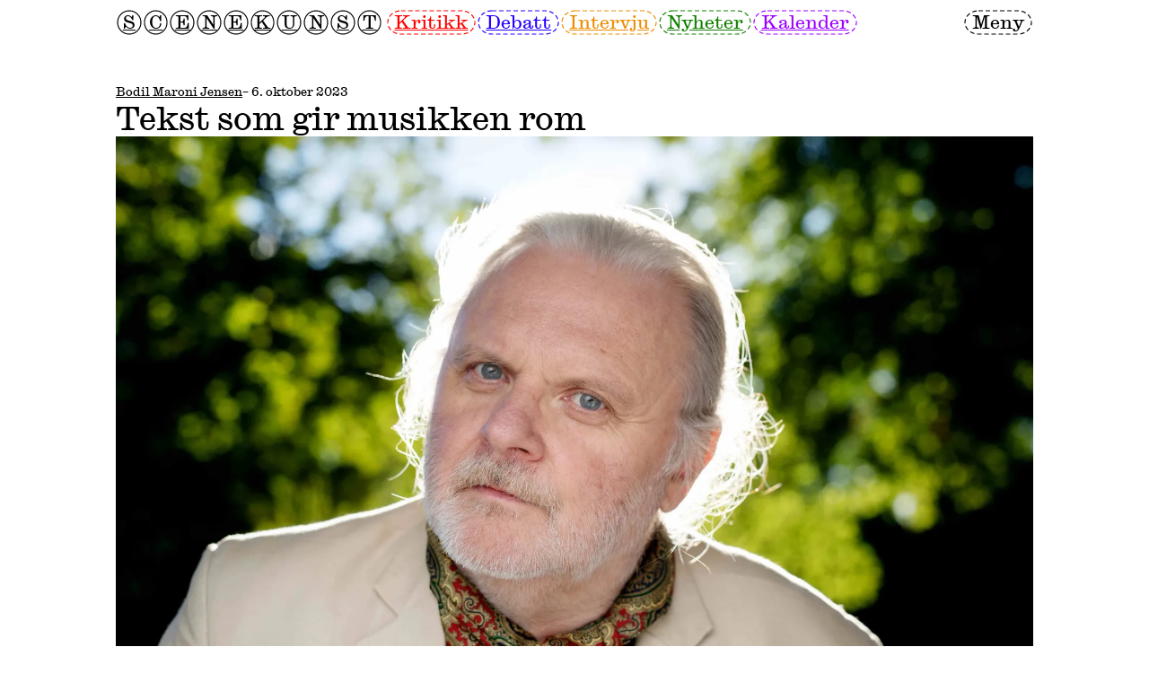

--- FILE ---
content_type: text/html; charset=utf-8
request_url: https://scenekunst.no/artikler/tekst-som-gir-musikken-rom
body_size: 7320
content:
<!DOCTYPE html>
<html lang="no">
	<head>
		<meta charset="UTF-8" />
		<meta name="viewport" content="width=device-width, initial-scale=1.0" />

		<title>Tekst som gir musikken rom – Scenekunst</title>

		<meta name="description" content="I forbindelse med tildelingen av Nobelprisen i litteratur til Jon Fosse publiserer vi et intervju om operalibrettoer fra 2015." />
		<meta name="theme-color" content="" />

		<link rel="canonical" href="https://scenekunst.no/artikler/tekst-som-gir-musikken-rom" />
		<link rel="icon" href="/assets/favicon.png" />
		<link rel="stylesheet" href="/style/fonts.css" />

		
			<link rel="stylesheet" href="/assets/app.css?v=53b9e939" />
			<script type="module" src="/assets/app.js?v=53b9e939"></script>
		

		<meta property="og:title" content="Tekst som gir musikken rom – Scenekunst" />
		<meta property="og:description" content="I forbindelse med tildelingen av Nobelprisen i litteratur til Jon Fosse publiserer vi et intervju om operalibrettoer fra 2015." />
		<meta property="og:image" content="https://cdn.sanity.io/images/xrdqknwr/production/14e95454d6936a451547135bc1e5cb3eaefc7341-6287x4480.jpg?w=800" />
		<meta property="og:url" content="https://scenekunst.no/artikler/tekst-som-gir-musikken-rom" />
		<meta property="og:locale" content="nb_NO" />
		<meta property="og:type" content="website" />

		<meta name="twitter:site" content="" />
		<meta name="twitter:card" content="summary_large_image" />
		<meta name="twitter:title" content="Tekst som gir musikken rom – Scenekunst" />
		<meta name="twitter:description" content="I forbindelse med tildelingen av Nobelprisen i litteratur til Jon Fosse publiserer vi et intervju om operalibrettoer fra 2015." />
		<meta name="twitter:image" content="https://cdn.sanity.io/images/xrdqknwr/production/14e95454d6936a451547135bc1e5cb3eaefc7341-6287x4480.jpg?w=800" />

		<script async src="https://www.googletagmanager.com/gtag/js?id=G-5R3WHF20X0"></script>
		<script>
			window.dataLayer = window.dataLayer || [];

			function gtag(){
				window.dataLayer.push(arguments);
			}

			gtag('js', new Date());
			gtag('config', 'G-5R3WHF20X0');
		</script>
	</head>

	<body>
		<main-header active-route="" active="false">
	<main-header-content>
		<main-header-logo>
			<a href="/">
				<dashed-letter>S</dashed-letter>
				<dashed-letter>C</dashed-letter>
				<dashed-letter>E</dashed-letter>
				<dashed-letter>N</dashed-letter>
				<dashed-letter>E</dashed-letter>
				<dashed-letter>K</dashed-letter>
				<dashed-letter>U</dashed-letter>
				<dashed-letter>N</dashed-letter>
				<dashed-letter>S</dashed-letter>
				<dashed-letter>T</dashed-letter>
			</a>
		</main-header-logo>

		<main-header-navigation>
			<main-header-navigation-search>
				<form action="/sok" method="get">
					<dashed-input>
						<input type="search" name="q" placeholder="Søk" />
					</dashed-input>
				</form>
			</main-header-navigation-search>

			<main-header-navigation-pages>
				<main-header-navigation-categories>
					<dashed-button color="a" route="kritikk">
						<a href="/arkiv/kategori/kritikk">Kritikk</a>
					</dashed-button>

					<dashed-button color="b" route="debatt">
						<a href="/arkiv/kategori/debatt">Debatt</a>
					</dashed-button>

					<dashed-button color="c" route="intervju">
						<a href="/arkiv/kategori/intervju">Intervju</a>
					</dashed-button>

					<dashed-button color="d" route="nyheter">
						<a href="/arkiv/kategori/nyheter">Nyheter</a>
					</dashed-button>

					<dashed-button color="e" route="kalender">
						<a href="/kalender">Kalender</a>
					</dashed-button>
				</main-header-navigation-categories>

				<main-header-navigation-tags>
					

					
						<dashed-button>
							<a href="/arkiv/tag/musikk">Musikk</a>
						</dashed-button>
					
						<dashed-button>
							<a href="/arkiv/tag/dans">Dans</a>
						</dashed-button>
					
						<dashed-button>
							<a href="/arkiv/tag/teater">Teater</a>
						</dashed-button>
					
						<dashed-button>
							<a href="/arkiv/tag/opera">Opera</a>
						</dashed-button>
					
						<dashed-button>
							<a href="/arkiv/tag/kunst">Kunst</a>
						</dashed-button>
					
						<dashed-button>
							<a href="/arkiv/tag/politikk">Politikk</a>
						</dashed-button>
					
				</main-header-navigation-tags>
			</main-header-navigation-pages>
		</main-header-navigation>

		<main-header-menu-button>
			<dashed-button>
				<button>Meny</button>
			</dashed-button>
		</main-header-menu-button>
	</main-header-content>
</main-header>

		<main>
			<stack-vertical gap="section">
	<layout-container>
		<article-heading>
			<article-date>
				<stack-horizontal gap="row">
					
						<article-author>
							<a href="/skribenter/bodil-maroni-jensen">Bodil Maroni Jensen</a>
						</article-author>
					

					<span> – 6. oktober 2023</span>
				</stack-horizontal>
			</article-date>

			<article-title>
				<h1>Tekst som gir musikken rom</h1>
			</article-title>
		</article-heading>
	</layout-container>

	
		
			<article-preview>
				<layout-container>
					<figure>
	<lazy-image
	url="https://cdn.sanity.io/images/xrdqknwr/production/14e95454d6936a451547135bc1e5cb3eaefc7341-6287x4480.jpg?q=80&w=1800&auto=format"
	url-small="https://cdn.sanity.io/images/xrdqknwr/production/14e95454d6936a451547135bc1e5cb3eaefc7341-6287x4480.jpg?q=80&w=720&auto=format"
	url-medium="https://cdn.sanity.io/images/xrdqknwr/production/14e95454d6936a451547135bc1e5cb3eaefc7341-6287x4480.jpg?q=80&w=1200&auto=format"
	loaded="false"
	preload="false">

	<picture>
		<source name="small" media="(max-width: 639px)"/>
		<source name="medium" media="(max-width: 1023px)" />
		<img src="[data-uri]" alt="">
	</picture>
</lazy-image>

	
		<figcaption>
			<article>
	<p>Foto: Agnete Brun/Samlaget.</p>
</article>
		</figcaption>
	
</figure>
				</layout-container>
			</article-preview>
		
	

	<stack-vertical gap="section">
		<layout-container>
			<grid-container row-gap="section">
				<grid-column size="4" order-small="1" type="sidebar">
					<stack-vertical gap="line">
						<article-metadata>
							<stack-vertical gap="line">
								<disable-large>
									<hr>
								</disable-large>

								<section>
									<div>Publisert</div>
									<div>6. oktober 2023</div>
								</section>

								<section>
									<div>Sist endret</div>
									<div>6. oktober 2023</div>
								</section>

								
									<section>
										<div>Tekst av</div>

										
											<div>
												<article-author>
													<a href="/skribenter/bodil-maroni-jensen">Bodil Maroni Jensen</a>
												</article-author>
											</div>
										
									</section>
								

								<hr>

								<section>
									<stack-horizontal>
										
											<dashed-button color="c">
												<a href="/arkiv/kategori/intervju">Intervju</a>
											</dashed-button>
										

										
											
												<dashed-button>
													<a href="/arkiv/tag/musikk">Musikk</a>
												</dashed-button>
											
												<dashed-button>
													<a href="/arkiv/tag/opera">Opera</a>
												</dashed-button>
											
										
									</stack-horizontal>
								</section>

								
									<hr>
									<section>
										<article>
	<p><em>Tre librettoar</em> ble gitt ut av Samlaget i 2015, de fullstendige tekstene til operaene <em>Melancholia</em>, NORA – Too late og <em>Morgen und Abend</em>.</p><p>Librettoen <em>Melancholia</em> er basert på romanen <em>Melancholia I</em>. Operaen <em>Melancholia </em>ble urfremført på Opéra National de Paris – Palais Garnier 9. juni 2008, med musikk av Georg Friedrich Haas.</p><p>Idéen til librettoen <em>For seint</em>, som en fortsettelse til Ibsens <em>Et dukkehjem</em>, kom fra Katharina Jakhelln Semb, daværende operasjef for Nordnorsk Opera og Symfoniorkester og Inger Buresund i Ibsen International. Operaen ble urfremført på engelsk som <em>NORA – Too Late</em> på Tianjin Grand Theatre i Kina 30. oktober 2013. Europa-premiere i Bodø 28. oktober 2015. Musikk av Du Wei.</p><p>Librettoen <em>Morgon og kveld</em> er basert på romanen av samme navn, foreslått som opera av Stein Olav Henrichsen, daværende sjef for Bergen Nasjonale Opera. Urfremført i engelsk oversettelse, likevel med tysk tittel, <em>Morgen und Abend</em>, på Royal Opera House i London 13. november 2015. Sambestilling mellom Royal Opera House og Deutsche Oper Berlin. Musikk av Georg Friedrich Haas.</p>
</article>
									</section>
								

								<hr>
							</stack-vertical>
						</article-metadata>

						<share-page>
	<share-page-button>
		<dashed-button>
			<button>Del artikkel</button>
		</dashed-button>
	</share-page-button>

	<share-page-dialog open="false">
		<dashed-box animated="true" color="c">
			<stack-vertical gap="row">
				<grid-container>
					<grid-column size="6" size-small="6">
						<div>Del artikkel</div>
					</grid-column>

					<grid-column size="6" size-small="6" alignment="right">
						<share-page-dialog-close-button>
							<form method="dialog">
								<dashed-button>
									<button>Lukk</button>
								</dashed-button>
							</form>
						</share-page-dialog-close-button>
					</grid-column>
				</grid-container>

				<share-page-dialog-url>
					<dashed-button solid="true">
						<div>https://scenekunst.no/artikler/tekst-som-gir-musikken-rom</div>
					</dashed-button>
				</share-page-dialog-url>

				<stack-horizontal>
					<share-page-dialog-copy-button>
						<dashed-button>
							<button>Kopier lenke</button>
						</dashed-button>
					</share-page-dialog-copy-button>

					<dashed-button>
						<a href="http://www.facebook.com/share.php?u=https://scenekunst.no/artikler/tekst-som-gir-musikken-rom" target="_blank">Facebook</a>
					</dashed-button>
				</stack-horizontal>
			</stack-vertical>
		</dashed-box>
	</share-page-dialog>
</share-page>

						
					</stack-vertical>
				</grid-column>

				<grid-column size="8" offset="4">
					<stack-vertical gap="section">
						

						<article-excerpt>
							<size-medium><article>
	<p>I forbindelse med tildelingen av Nobelprisen i litteratur til Jon Fosse publiserer vi et intervju om operalibrettoer fra 2015.</p>
</article></size-medium>
						</article-excerpt>

						<article-content>
							<article>
	<p>Jon Fosse har skrevet tre librettoer, der operaene er urfremført i Paris, Tianjin og London (se detaljer i faktaboks). Som forberedelse til premieren på <em>Morgen und Abend </em>i London i november 2015, gjorde jeg et e-postintervju med Jon Fosse, om hans arbeid med librettoer.</p><p>– Her er nokre svar, etter beste evne, skriver han 9. september 2015, etter å ha tatt for seg hvert av mine spørsmål.</p><p><em>Du har skrevet tre librettoer, en sjanger i seg selv. Hvordan påvirker det skrivingen når du vet at teksten skal omgis av musikk?</em></p><p>Då eg skreiv den fyrste librettoen min, <em>Melancholia</em>, som eg vart spurd om å skriva av musikksjefen på den tid for Wiener Festwochen, Hans Landesmann, kan eg kan ikkje nettopp seia at eg hadde lyst til å ta tak i eit romanstoff eg for lengst såg meg ferdig med. Men eg vart smigra av førespurnaden, for Landesmann som hadde lese romanen tykte verkeleg om han, og eg takka ja til sist.</p><p>Eg tenkte at ein libretto skal tena musikken – alle hugsar Mozart liksom, nesten ingen librettisten – og eg var innstilt på å skriva noko som eg så ville tilpassa dei ynske komponisten hadde, eg såg altså på meg sjølv som komponistens tenar. Etter kvart vart det avgjort at Georg Friedrich Haas skulle skriva musikken.</p><p>Det tok si tid. Landesmanns tid som musikkdirektør var forbi, men han klarte å få operaen overførd til Palais Garnier i Paris, der verdspremieren var.</p><p>Musikken til Haas gjorde sterkt inntrykk på meg, langt meir enn den teatrale løysinga, og det som slo meg var kor utruleg lojal han hadde vore mot librettoen min, han hadde så å seia korkje stroke eller lagt til, det vil seia at han hadde lagt til nokre repetisjonar her og der. Og musikken gav teksten eit stort rom å vera til i, eit stort raust rom, eit rom som var heile romanen djupt forstått.</p>
			<figure>
	<lazy-image
	url="https://cdn.sanity.io/images/xrdqknwr/production/d43fca6b3618cd7f857eb5efa16e45f069eac8ca-3543x2178.jpg?q=80&w=800&auto=format"
	url-small="https://cdn.sanity.io/images/xrdqknwr/production/d43fca6b3618cd7f857eb5efa16e45f069eac8ca-3543x2178.jpg?q=80&w=NaN&auto=format"
	url-medium="https://cdn.sanity.io/images/xrdqknwr/production/d43fca6b3618cd7f857eb5efa16e45f069eac8ca-3543x2178.jpg?q=80&w=NaN&auto=format"
	loaded="false"
	preload="false">

	<picture>
		<source name="small" media="(max-width: 639px)"/>
		<source name="medium" media="(max-width: 1023px)" />
		<img src="[data-uri]" alt="">
	</picture>
</lazy-image>

	
		<figcaption>
			<article>
	<p>Helena Rasker som Erna, Christoph Pohl som Johannes, Will Hartmann som Peter i Melancholia på Royal Opera House i London. Foto: Clive Barda.</p>
</article>
		</figcaption>
	
</figure>
		<p><em>Hvilken betydning har det hatt at det var Georg Friedrich Haas sin musikk du skulle skrive operatekst til?</em></p><p>Eg har, sant å seia, lite peiling på samtidsmusikk. Men eg likar det eg likar, og eg skjønar det eg skjønar. Og eg både likar og skjønar musikken til Georg Friedrich. Og han likar, og skjønar, diktinga mi svært grundig, svært djupt. Av og til kan ein bli forundra over kva djupner andre kan sjå i det ein skriv.</p><p>Når så Stein Olav Henrichsen, sjef ved operaen i Bergen, såg føre seg at Georg Friedrich og eg skulle samarbeida om fleire operaer, han såg føre seg minst eit par, så kom Georg, ja til vanleg endar vi opp med det namnet, og eg fram til at vi skulle gjera noko liknande som sist, at eg skulle byggja librettoen på romanen <em>Morgon og kveld</em>, som han hadde lese i tysk omsetjing, og som han likte svært godt.</p><p>Eg tenkte ikkje særskilt på Georg då eg skreiv librettoen, heller ikkje på musikken hans, eg prøvde berre å skriva ein tekst som eg tenkte kunne eigna seg så godt som mogeleg til libretto, det vil seia ein tekst som òg gav musikken rom.</p><p><em>Kan du tenke deg at andre kunne ha skrevet musikk til de samme librettoene, </em>Melancholia<em> og </em>Morgon og kveld?</p><p>Ja. Det er mogeleg. Men av ein eller annan grunn vart no Georg og eg førde saman, og det synte seg at vi gjekk, og går, godt saman både kunstnarleg og personleg.</p><p><em>Opp gjennom historien har det vært varierende syn på forholdet mellom tekst og musikk i en opera, om teksten skal være underlagt musikken, eller omvendt. Hvordan forestiller du deg forholdet mellom tekst og musikk i dine operaer?</em></p><p>Eg ser framleis på meg som musikkens tenar. Men Georg ser det ikkje slik! Han vil få fram teksten! Så i vårt tilfelle ynskjer nok begge å tena den andre! Men det står ikkje til å nekta – i ein opera er musikken det viktigaste. Det kan tenkjast musikkteatrale former der tekst og musikk er meir i jamvekt, men i det ein med rimeleg tyding kan kalla for opera, er musikken viktigast.</p><p><em>Rytme og stillhet er viktig i tekstene dine. Hvor mye av dette overlater du til komponisten å utforme i det endelige forløpet?</em></p><p>Alt. Frå eg skreiv den fyrste teaterteksten min har eg vore heilt klar på at eg ikkje ynskjer å ha noko med oppsetjingar å gjera, til dømes med regien av eit stykke. Eg krev full fridom når eg skriv, og eg gjev også dei som arbeider med mine tekstar full fridom, instruktøren, komponisten.</p><p>Strykingar er greitt. Men om noko skal leggjast til, vil eg sjølv godkjenna det. Også om komponisten måtte ynskja å flytta på scener, gjera slike inngrep.</p><p><em>Pauser er det mange av i librettoene dine, angitt på forskjellig måte, «gkp», for eksempel. Hvor lang er en gkp?</em></p><p>Ja sei det du! Alt er relativt, så kor lang ein «ganske kort pause» er, står sjølvsagt i forhold til tempoet. For meg er desse pause-orda nok dei viktigaste orda når eg skriv for scenen, anten det er eit stykke eller ein libretto, utan dei hadde eg ikkje klart å skriva scenisk tekst: Svært lang pause – lang pause – pause – kort pause – svært kort pause.</p><p><em>Hvilken rolle har du tenkt for koret i disse librettoene?</em></p><p>Det varierer. I <em>Melancholia</em> er alt bygt opp frå koret, alle personane i stykket er med i koret og går ut frå koret og inn i rollene sine. I <em>For seint</em> er det ikkje med noko kor, eg vart beden om at det ikkje skulle vera med kor. Heller ikkje i <em>Morgon og kveld </em>har eg skrive inn noko kor. Men det går sjølvsagt an å leggja replikkar til koret slik eller slik, til dømes er det to versjonar av den same personen i <em>For seint</em>, den eine kunne til dømes eit kor ha vore. Mange løysingar kan tenkjast.</p><p><em>«Hvem» er koret?</em></p><p>Det er altså tydelegast i <em>Melancholia</em>, der er koret alle dei andre, samfunnet om du vil, i høve, eller i motsetnad, til Lars Hertervig.</p><p><em>Du har færre gjentagelser i librettoene enn du har i skuespillene.</em> <em>Hvorfor det?</em></p><p>Tja. Det har eg ikkje tenkt på. Men det er kanskje fordi eg prøver å gje musikken meir plass. Eg har ein slags tanke om at ein libretto må vera rimeleg enkel å følgja, med ein eller nokre klare grunnsituasjonar, og med ein tekst som gjev musikken rom. Det einaste komponistane faktisk har føygt til, er repetisjonar!</p><p><em>Intervjuet ble først publisert på Bodil Maroni Jensens egen nettside musikkkjournalistikk.no. Republisert med tillatelse.</em></p>
</article>
						</article-content>

						
					</stack-vertical>
				</grid-column>
			</grid-container>
		</layout-container>

		
				
	<ad-section>
		<dashed-box color="c">
			<layout-container>
				<grid-container>
					
						
							<grid-column size="6">
								<a href="http://www.komposisjonsforum.no/?ref=scenekunst.no&utm_source=scenekunst-annonser&utm_content=image-a047ce220b7e09bc11a48c586cbaba209d534a65-1920x1080-jpg&utm_medium=annonse-liten" target="_blank">
									<lazy-image
	url="https://cdn.sanity.io/images/xrdqknwr/production/a047ce220b7e09bc11a48c586cbaba209d534a65-1920x1080.jpg?q=80&w=960&auto=format"
	url-small="https://cdn.sanity.io/images/xrdqknwr/production/a047ce220b7e09bc11a48c586cbaba209d534a65-1920x1080.jpg?q=80&w=384&auto=format"
	url-medium="https://cdn.sanity.io/images/xrdqknwr/production/a047ce220b7e09bc11a48c586cbaba209d534a65-1920x1080.jpg?q=80&w=640&auto=format"
	loaded="false"
	preload="false">

	<picture>
		<source name="small" media="(max-width: 639px)"/>
		<source name="medium" media="(max-width: 1023px)" />
		<img src="[data-uri]" alt="">
	</picture>
</lazy-image>
								</a>
							</grid-column>
						
					
						
							<grid-column size="6">
								<a href="https://rogaland-teater.no/forestillinger/skyt-meg/?utm_source=Scenekunst&utm_medium=banner&utm_campaign=Skyt+meg&utm_id=Skyt+meg&utm_content=Skyt+meg?ref=scenekunst.no&utm_source=scenekunst-annonser&utm_content=image-f3f282d7763707363655b7e27b6ff4c70b08464b-1920x1080-jpg&utm_medium=annonse-liten" target="_blank">
									<lazy-image
	url="https://cdn.sanity.io/images/xrdqknwr/production/f3f282d7763707363655b7e27b6ff4c70b08464b-1920x1080.jpg?q=80&w=960&auto=format"
	url-small="https://cdn.sanity.io/images/xrdqknwr/production/f3f282d7763707363655b7e27b6ff4c70b08464b-1920x1080.jpg?q=80&w=384&auto=format"
	url-medium="https://cdn.sanity.io/images/xrdqknwr/production/f3f282d7763707363655b7e27b6ff4c70b08464b-1920x1080.jpg?q=80&w=640&auto=format"
	loaded="false"
	preload="false">

	<picture>
		<source name="small" media="(max-width: 639px)"/>
		<source name="medium" media="(max-width: 1023px)" />
		<img src="[data-uri]" alt="">
	</picture>
</lazy-image>
								</a>
							</grid-column>
						
					
				</grid-container>
			</layout-container>
		</dashed-box>
	</ad-section>

			
	</stack-vertical>
</stack-vertical>
		</main>

		<main-footer>
	<layout-container>
		<stack-vertical gap="row">
			<hr>
				<grid-container>
					<grid-column size="3" size-small="3">
						<main-footer-logo>
							<a href="/">
								<dashed-letter>S</dashed-letter>
								<dashed-letter>C</dashed-letter>
								<dashed-letter>E</dashed-letter>
								<dashed-letter>N</dashed-letter>
								<dashed-letter>E</dashed-letter>
								<dashed-letter>K</dashed-letter>
								<dashed-letter>U</dashed-letter>
								<dashed-letter>N</dashed-letter>
								<dashed-letter>S</dashed-letter>
								<dashed-letter>T</dashed-letter>
							</a>
						</main-footer-logo>
					</grid-column>

					<grid-column size="9" size-small="9">
						<main-footer-content>
							<grid-container size="9" row-gap="section">
								
									<grid-column size="3">
										<size-small>
											<stack-vertical gap="line">
												<div>Utgiver</div>
												<div><article>
	<p><strong>Scenekunst.no A/S</strong>
Scenekunst.no er en redaksjonelt uavhengig nettavis for profesjonell scenekunst og tilhørende kulturpolitikk. Vi følger Norsk redaktørforenings <a href="https://presse.no/pfu/etiske-regler/redaktorplakaten/">redaktørplakat</a>.</p><p>Scenekunst.no er medlem av <a href="http://www.tidsskriftforeningen.no/">Norsk Tidsskriftforening</a>. Scenekunst.no er støttet av Norsk kulturfond. Fra 2016 er tidsskriftet organisert som <a href="https://w2.brreg.no/enhet/sok/detalj.jsp?orgnr=916102437">et almennyttig aksjeselskap</a> med NTO, PAHN, NSF og NoDA som eiere og bidragsytere. Fagforbundet Teater og Scene gir også årlig støtte.</p>
</article></div>
											</stack-vertical>
										</size-small>
									</grid-column>
								
									<grid-column size="3">
										<size-small>
											<stack-vertical gap="line">
												<div>Redaksjonen</div>
												<div><article>
	<p><strong>Ansvarlig redaktør
</strong>Julie Rongved Amundsen
<a href="mailto:redaktor@scenekunst.no">redaktor@scenekunst.no</a></p><p><strong>Fagredaktør for opera og scenisk kunstmusikk
</strong>Hilde Halvorsrød
<a href="mailto:hilde@scenekunst.no">hilde@scenekunst.no</a></p>
</article></div>
											</stack-vertical>
										</size-small>
									</grid-column>
								
									<grid-column size="3">
										<size-small>
											<stack-vertical gap="line">
												<div>Annonser</div>
												<div><article>
	<p>Vil du annonsere på scenekunst.no? </p><p>Kunnskapsmedia AS
Sture Bjørseth
+47 954 36 031
annonser@scenekunst.no</p>
</article></div>
											</stack-vertical>
										</size-small>
									</grid-column>
								
							</grid-container>
						</main-footer-content>
					</grid-column>
				</grid-container>
		</stack-vertical>
	</layout-container>
</main-footer>
	</body>
</html>


--- FILE ---
content_type: text/css; charset=UTF-8
request_url: https://scenekunst.no/style/fonts.css
body_size: 162153
content:
@font-face {
	font-family: 'Caslon Ionic';
	src: url([data-uri])
		format('woff2');
	font-style: normal;
	font-weight: normal;
}

@font-face {
	font-family: 'Caslon Ionic';
	src: url([data-uri])
		format('woff2');
	font-style: italic;
	font-weight: normal;
}

@font-face {
	font-family: 'Caslon Ionic';
	src: url([data-uri])
		format('woff2');
	font-style: normal;
	font-weight: 500;
}

@font-face {
	font-family: 'UI Unicode';
	src: url([data-uri])
		format('woff');
	font-style: normal;
	font-weight: normal;
}


--- FILE ---
content_type: text/css; charset=UTF-8
request_url: https://scenekunst.no/assets/app.css?v=53b9e939
body_size: 4436
content:
*{box-sizing:border-box;margin:0;padding:0}h1,h2,h3{font:inherit;font-weight:400}img{width:100%}img[data-src]{image-rendering:pixelated}article,header,footer,main,nav,section,img,video,canvas,picture,fieldset,legend,figure,figcaption{display:block}input,select,textarea,legend,fieldset,button{appearance:none;font:inherit;color:inherit;background:unset;border:unset;border-radius:0}fieldset{outline:0;border:0}select,label,button{cursor:pointer;touch-action:manipulation}a{color:inherit}a:not(article a){text-decoration:none}::placeholder{opacity:.4;color:inherit}:root{--color-background: #ffffff;--color-foreground: #000000;--color-secondary: hsla(0, 0%, 0%, .1);--color-alt-a: #ff0000;--color-alt-b: #2400ff;--color-alt-c: #eb8d00;--color-alt-d: #128000;--color-alt-e: #9e00ff;--font-size-base: 1.45vw;--font-size-small: .65em;--font-size-medium-small: .8em;--font-size-medium-large: 1.3em;--font-size-large: 1.75em;--font-line-height: 1.35;--font-line-height-small: 1.25;--font-line-height-medium-large: 1.25;--font-line-height-large: 1.2;--font-text-indent: 3em;--gap-row: .5em;--gap-column: 1em;--gap-padding: .5em;--gap-line: 1.25em;--gap-section: 3em;--gap-caption: .25em}@media (max-width: 1739px){:root{--font-size-base: 1.55vw}}@media (max-width: 1279px){:root{--font-size-base: 1.8vw}}@media (max-width: 1023px){:root{--gap-column: .5em;--gap-padding: .5em;--gap-section: 2.25em;--font-size-small: .75em;--font-size-medium-small: .75em;--font-size-medium-large: 1.225em;--font-size-large: 1.65em}}@media (max-width: 959px){:root{--font-size-base: 2vw}}@media (max-width: 759px){:root{--font-size-base: 4.085vw}}@media print{:root{--font-size-base: 16px}}align-center{display:flex;justify-content:center;align-items:center}body[data-tab=false] button:focus,body[data-tab=false] input:focus,body[data-tab=false] select:focus{outline:none}main{min-height:15em}article{display:grid;gap:var(--gap-line)}article ol,article ul{padding-left:var(--font-text-indent)}article p{white-space:pre-line}figure{display:grid;gap:var(--gap-caption)}figcaption{font-size:var(--font-size-small)}hr{display:block;background:var(--color-foreground);border:0;height:1px}form{display:block;width:100%}input{width:100%}input[type=date],input[type=time],input[type=date-time]{height:1em}h2{margin-top:var(--gap-line);font-weight:500}b,strong{font-weight:500}dialog{border:0}select:invalid,select option[value=""]{opacity:.4}input[type=datetime-local][value=""]{opacity:.4!important}main{padding:0 var(--gap-padding)}body{font-family:Caslon Ionic;font-size:var(--font-size-base);background:var(--color-background);color:var(--color-foreground);line-height:var(--font-line-height);-moz-osx-font-smoothing:grayscale;-webkit-font-smoothing:antialiased}@media (min-width: 1920px){body{font-size:28px;max-width:1920px;margin:0 auto}}dashed-input,dashed-select,dashed-button,dashed-letter,dashed-box{display:flex;align-items:center;justify-content:center;font:inherit;color:inherit;border:none;cursor:pointer;width:max-content;height:max-content;min-width:1.5em;min-height:1.5em;padding:0 .5em .1em;background-image:url('data:image/svg+xml,		<svg font-size="10px" xmlns="http://www.w3.org/2000/svg">			<rect x="0.2em" y="0.2em" stroke-width="0.115em" stroke-dasharray="0.5em 0.3em" fill="none" stroke="black" width="calc(100% - 0.4em)" height="calc(100% - 0.4em)" ry="50%">			</rect>		</svg>')}dashed-input,dashed-select,dashed-button{user-select:none;-moz-user-select:none;-webkit-user-select:none}dashed-input{width:100%}dashed-select:before{content:"";margin-left:.1em;margin-right:.2em;border-left:.3em solid transparent;border-right:.3em solid transparent;border-top:.5em solid var(--color-foreground)}dashed-letter{max-height:1.5em;max-width:1.5em;padding-left:0;padding-right:0;background-image:url('data:image/svg+xml,		<svg font-size="10px" xmlns="http://www.w3.org/2000/svg">			<rect x="0.2em" y="0.2em" stroke-width="0.115em" fill="none" stroke="black" width="calc(100% - 0.4em)" height="calc(100% - 0.4em)" ry="50%">			</rect>		</svg>')}dashed-box{display:block;width:100%;padding:var(--gap-row);cursor:unset;background-image:url('data:image/svg+xml,		<svg font-size="10px" xmlns="http://www.w3.org/2000/svg">			<rect x="0.2em" y="0.2em" stroke-width="0.115em" stroke-dasharray="0.5em 0.3em" fill="none" stroke="black" width="calc(100% - 0.4em)" height="calc(100% - 0.4em)" ry="1.2em">				<animate attributeName="stroke-dashoffset" values="0" dur="4s" repeatCount="indefinite" />			</rect>		</svg>')}dashed-box[width=auto]{width:unset}dashed-box[color=a]{background-image:url('data:image/svg+xml,		<svg font-size="10px" xmlns="http://www.w3.org/2000/svg">			<rect x="0.2em" y="0.2em" stroke-width="0.115em" stroke-dasharray="0.5em 0.3em" fill="hsl(280, 100%, 98%)" stroke="black" width="calc(100% - 0.4em)" height="calc(100% - 0.4em)" ry="1.2em">			</rect>		</svg>')}dashed-box[color=b]{background-image:url('data:image/svg+xml,		<svg font-size="10px" xmlns="http://www.w3.org/2000/svg">			<rect x="0.2em" y="0.2em" stroke-width="0.115em" stroke-dasharray="0.5em 0.3em" fill="hsl(180, 60%, 95%)" stroke="black" width="calc(100% - 0.4em)" height="calc(100% - 0.4em)" ry="1.2em">			</rect>		</svg>')}dashed-box[color=c]{background-image:url('data:image/svg+xml,		<svg font-size="10px" xmlns="http://www.w3.org/2000/svg">			<rect x="0.2em" y="0.2em" stroke-width="0.115em" stroke-dasharray="0.5em 0.3em" fill="hsl(0, 0%, 95%)" stroke="black" width="calc(100% - 0.4em)" height="calc(100% - 0.4em)" ry="1.2em">			</rect>		</svg>')}dashed-box[color=d]{color:red;background-image:url('data:image/svg+xml,		<svg font-size="10px" xmlns="http://www.w3.org/2000/svg">			<rect x="0.2em" y="0.2em" stroke-width="0.115em" stroke-dasharray="0.5em 0.3em" fill="hsl(0, 100%, 95%)" stroke="red" width="calc(100% - 0.4em)" height="calc(100% - 0.4em)" ry="1.2em">			</rect>		</svg>')}dashed-box[solid=true]{cursor:unset;background-image:url('data:image/svg+xml,		<svg font-size="10px" xmlns="http://www.w3.org/2000/svg">			<rect x="0.2em" y="0.2em" stroke-width="0.115em" stroke-dasharray="" fill="none" stroke="black" width="calc(100% - 0.4em)" height="calc(100% - 0.4em)" ry="1.2em">				<animate attributeName="stroke-dashoffset" values="0" dur="4s" repeatCount="indefinite" />			</rect>		</svg>')}dashed-box[animated=true]{background-image:url('data:image/svg+xml,			<svg font-size="10px" xmlns="http://www.w3.org/2000/svg">				<rect x="0.2em" y="0.2em" stroke-width="0.115em" stroke-dasharray="0.5em 0.3em" fill="none" stroke="black" width="calc(100% - 0.4em)" height="calc(100% - 0.4em)" ry="1.2em">					<animate attributeName="stroke-dashoffset" values="0;400" dur="4s" repeatCount="indefinite" />				</rect>			</svg>')}dashed-box[animated=true][color=c]{background-image:url('data:image/svg+xml,			<svg font-size="10px" xmlns="http://www.w3.org/2000/svg">				<rect x="0.2em" y="0.2em" stroke-width="0.115em" stroke-dasharray="0.5em 0.3em" fill="hsl(0, 0%, 95%)" stroke="black" width="calc(100% - 0.4em)" height="calc(100% - 0.4em)" ry="1.2em">					<animate attributeName="stroke-dashoffset" values="0;400" dur="4s" repeatCount="indefinite" />				</rect>			</svg>')}dashed-input[solid=true],dashed-select[solid=true],dashed-button[solid=true]{cursor:unset;background-image:url('data:image/svg+xml,		<svg font-size="10px" xmlns="http://www.w3.org/2000/svg">			<rect x="0.2em" y="0.2em" stroke-width="0.115em" fill="none" stroke="black" width="calc(100% - 0.4em)" height="calc(100% - 0.4em)" ry="50%">			</rect>		</svg>')}dashed-button[active=true]{background-image:url('data:image/svg+xml,		<svg font-size="10px" xmlns="http://www.w3.org/2000/svg">			<rect x="0.2em" y="0.2em" stroke-width="0.115em" stroke-dasharray="0.5em 0.3em" fill="hsl(0, 0%, 90%)" stroke="black" width="calc(100% - 0.4em)" height="calc(100% - 0.4em)" ry="50%">			</rect>		</svg>')}dashed-button[animated=true]{background-image:url('data:image/svg+xml,		<svg font-size="10px" xmlns="http://www.w3.org/2000/svg">			<rect x="0.2em" y="0.2em" stroke-width="0.115em" stroke-dasharray="0.5em 0.3em" fill="none" stroke="black" width="calc(100% - 0.4em)" height="calc(100% - 0.4em)" ry="50%">				<animate attributeName="stroke-dashoffset" values="0;400" dur="6s" repeatCount="indefinite" />			</rect>		</svg>')}dashed-button[active=true][animated=true]{background-image:url('data:image/svg+xml,		<svg font-size="10px" xmlns="http://www.w3.org/2000/svg">			<rect x="0.2em" y="0.2em" stroke-width="0.115em" stroke-dasharray="0.5em 0.3em" fill="hsl(0, 0%, 90%)" stroke="black" width="calc(100% - 0.4em)" height="calc(100% - 0.4em)" ry="50%">				<animate attributeName="stroke-dashoffset" values="0;400" dur="6s" repeatCount="indefinite" />			</rect>		</svg>')}dashed-button[color=a]{color:var(--color-alt-a);background-image:url('data:image/svg+xml,		<svg font-size="10px" xmlns="http://www.w3.org/2000/svg">			<rect stroke="%23ff0000" x="0.2em" y="0.2em" stroke-width="0.115em" stroke-dasharray="0.5em 0.3em" fill="none" width="calc(100% - 0.4em)" height="calc(100% - 0.4em)" ry="50%">			</rect>		</svg>')}dashed-button[color=a][solid=true]{color:var(--color-alt-a);background-image:url('data:image/svg+xml,		<svg font-size="10px" xmlns="http://www.w3.org/2000/svg">			<rect stroke="%23ff0000" x="0.2em" y="0.2em" stroke-width="0.115em" fill="none" width="calc(100% - 0.4em)" height="calc(100% - 0.4em)" ry="50%">			</rect>		</svg>')}dashed-button[color=b]{color:var(--color-alt-b);background-image:url('data:image/svg+xml,		<svg font-size="10px" xmlns="http://www.w3.org/2000/svg">			<rect stroke="%232400ff" x="0.2em" y="0.2em" stroke-width="0.115em" stroke-dasharray="0.5em 0.3em" fill="none" width="calc(100% - 0.4em)" height="calc(100% - 0.4em)" ry="50%">			</rect>		</svg>')}dashed-button[color=b][solid=true]{color:var(--color-alt-b);background-image:url('data:image/svg+xml,		<svg font-size="10px" xmlns="http://www.w3.org/2000/svg">			<rect stroke="%232400ff" x="0.2em" y="0.2em" stroke-width="0.115em" fill="none" width="calc(100% - 0.4em)" height="calc(100% - 0.4em)" ry="50%">			</rect>		</svg>')}dashed-button[color=c]{color:var(--color-alt-c);background-image:url('data:image/svg+xml,		<svg font-size="10px" xmlns="http://www.w3.org/2000/svg">			<rect stroke="%23eb8d00" x="0.2em" y="0.2em" stroke-width="0.115em" stroke-dasharray="0.5em 0.3em" fill="none" width="calc(100% - 0.4em)" height="calc(100% - 0.4em)" ry="50%">			</rect>		</svg>')}dashed-button[color=c][solid=true]{color:var(--color-alt-c);background-image:url('data:image/svg+xml,		<svg font-size="10px" xmlns="http://www.w3.org/2000/svg">			<rect stroke="%23eb8d00" x="0.2em" y="0.2em" stroke-width="0.115em" fill="none" width="calc(100% - 0.4em)" height="calc(100% - 0.4em)" ry="50%">			</rect>		</svg>')}dashed-button[color=d]{color:var(--color-alt-d);background-image:url('data:image/svg+xml,		<svg font-size="10px" xmlns="http://www.w3.org/2000/svg">			<rect stroke="%23128000" x="0.2em" y="0.2em" stroke-width="0.115em" stroke-dasharray="0.5em 0.3em" fill="none" width="calc(100% - 0.4em)" height="calc(100% - 0.4em)" ry="50%">			</rect>		</svg>')}dashed-button[color=d][solid=true]{color:var(--color-alt-d);background-image:url('data:image/svg+xml,		<svg font-size="10px" xmlns="http://www.w3.org/2000/svg">			<rect stroke="%23128000" x="0.2em" y="0.2em" stroke-width="0.115em" fill="none" width="calc(100% - 0.4em)" height="calc(100% - 0.4em)" ry="50%">			</rect>		</svg>')}dashed-button[color=e]{color:var(--color-alt-e);background-image:url('data:image/svg+xml,		<svg font-size="10px" xmlns="http://www.w3.org/2000/svg">			<rect stroke="%239e00ff" x="0.2em" y="0.2em" stroke-width="0.115em" stroke-dasharray="0.5em 0.3em" fill="none" width="calc(100% - 0.4em)" height="calc(100% - 0.4em)" ry="50%">			</rect>		</svg>')}dashed-button[color=e][solid=true]{color:var(--color-alt-e);background-image:url('data:image/svg+xml,		<svg font-size="10px" xmlns="http://www.w3.org/2000/svg">			<rect stroke="%239e00ff" x="0.2em" y="0.2em" stroke-width="0.115em" fill="none" width="calc(100% - 0.4em)" height="calc(100% - 0.4em)" ry="50%">			</rect>		</svg>')}@media (min-width: 1024px){dashed-input:hover,dashed-select:hover,dashed-button:not([solid],[static]):hover{background-image:url('data:image/svg+xml,			<svg font-size="10px" xmlns="http://www.w3.org/2000/svg">				<rect x="0.2em" y="0.2em" stroke-width="0.115em" stroke-dasharray="0.5em 0.3em" fill="none" stroke="black" width="calc(100% - 0.4em)" height="calc(100% - 0.4em)" ry="50%">					<animate attributeName="stroke-dashoffset" values="0;400" dur="6s" repeatCount="indefinite" />				</rect>			</svg>')}dashed-box:not([solid],[static]):hover{background-image:url('data:image/svg+xml,			<svg font-size="10px" xmlns="http://www.w3.org/2000/svg">				<rect x="0.2em" y="0.2em" stroke-width="0.115em" stroke-dasharray="0.5em 0.3em" fill="none" stroke="black" width="calc(100% - 0.4em)" height="calc(100% - 0.4em)" ry="1.2em">					<animate attributeName="stroke-dashoffset" values="0;400" dur="4s" repeatCount="indefinite" />				</rect>			</svg>')}dashed-box[color=a]:hover{background-image:url('data:image/svg+xml,		<svg font-size="10px" xmlns="http://www.w3.org/2000/svg">			<rect x="0.2em" y="0.2em" stroke-width="0.115em" stroke-dasharray="0.5em 0.3em" fill="hsl(280, 100%, 98%)" stroke="black" width="calc(100% - 0.4em)" height="calc(100% - 0.4em)" ry="1.2em">				<animate attributeName="stroke-dashoffset" values="0;400" dur="4s" repeatCount="indefinite" />			</rect>		</svg>')}dashed-box[color=b]:hover{background-image:url('data:image/svg+xml,		<svg font-size="10px" xmlns="http://www.w3.org/2000/svg">			<rect x="0.2em" y="0.2em" stroke-width="0.115em" stroke-dasharray="0.5em 0.3em" fill="hsl(180, 50%, 95%)" stroke="black" width="calc(100% - 0.4em)" height="calc(100% - 0.4em)" ry="1.2em">				<animate attributeName="stroke-dashoffset" values="0;400" dur="4s" repeatCount="indefinite" />			</rect>		</svg>')}dashed-box[color=c]:hover{background-image:url('data:image/svg+xml,		<svg font-size="10px" xmlns="http://www.w3.org/2000/svg">			<rect x="0.2em" y="0.2em" stroke-width="0.115em" stroke-dasharray="0.5em 0.3em" fill="hsl(0, 0%, 95%)" stroke="black" width="calc(100% - 0.4em)" height="calc(100% - 0.4em)" ry="1.2em">				<animate attributeName="stroke-dashoffset" values="0;400" dur="4s" repeatCount="indefinite" />			</rect>		</svg>')}dashed-box[color=d]:hover{background-image:url('data:image/svg+xml,		<svg font-size="10px" xmlns="http://www.w3.org/2000/svg">			<rect x="0.2em" y="0.2em" stroke-width="0.115em" stroke-dasharray="0.5em 0.3em" fill="hsl(0, 100%, 95%)" stroke="red" width="calc(100% - 0.4em)" height="calc(100% - 0.4em)" ry="1.2em">				<animate attributeName="stroke-dashoffset" values="0;400" dur="4s" repeatCount="indefinite" />			</rect>		</svg>')}dashed-button[active=true]:hover{background-image:url('data:image/svg+xml,			<svg font-size="10px" xmlns="http://www.w3.org/2000/svg">				<rect x="0.2em" y="0.2em" stroke-width="0.115em" stroke-dasharray="0.5em 0.3em" fill="hsl(0, 0%, 90%)" stroke="black" width="calc(100% - 0.4em)" height="calc(100% - 0.4em)" ry="50%">					<animate attributeName="stroke-dashoffset" values="0;400" dur="6s" repeatCount="indefinite" />				</rect>			</svg>')}dashed-button[color=a]:not([solid]):hover{color:var(--color-alt-a);background-image:url('data:image/svg+xml,			<svg font-size="10px" xmlns="http://www.w3.org/2000/svg">				<rect stroke="%23ff0000" x="0.2em" y="0.2em" stroke-width="0.115em" stroke-dasharray="0.5em 0.3em" fill="none" width="calc(100% - 0.4em)" height="calc(100% - 0.4em)" ry="50%">					<animate attributeName="stroke-dashoffset" values="0;400" dur="6s" repeatCount="indefinite" />				</rect>			</svg>')}dashed-button[color=b]:not([solid]):hover{color:var(--color-alt-b);background-image:url('data:image/svg+xml,			<svg font-size="10px" xmlns="http://www.w3.org/2000/svg">				<rect stroke="%232400ff" x="0.2em" y="0.2em" stroke-width="0.115em" stroke-dasharray="0.5em 0.3em" fill="none" width="calc(100% - 0.4em)" height="calc(100% - 0.4em)" ry="50%">					<animate attributeName="stroke-dashoffset" values="0;400" dur="6s" repeatCount="indefinite" />				</rect>			</svg>')}dashed-button[color=c]:not([solid]):hover{color:var(--color-alt-c);background-image:url('data:image/svg+xml,			<svg font-size="10px" xmlns="http://www.w3.org/2000/svg">				<rect stroke="%23eb8d00" x="0.2em" y="0.2em" stroke-width="0.115em" stroke-dasharray="0.5em 0.3em" fill="none" width="calc(100% - 0.4em)" height="calc(100% - 0.4em)" ry="50%">					<animate attributeName="stroke-dashoffset" values="0;400" dur="6s" repeatCount="indefinite" />				</rect>			</svg>')}dashed-button[color=d]:not([solid]):hover{color:var(--color-alt-d);background-image:url('data:image/svg+xml,			<svg font-size="10px" xmlns="http://www.w3.org/2000/svg">				<rect stroke="%23128000" x="0.2em" y="0.2em" stroke-width="0.115em" stroke-dasharray="0.5em 0.3em" fill="none" width="calc(100% - 0.4em)" height="calc(100% - 0.4em)" ry="50%">					<animate attributeName="stroke-dashoffset" values="0;400" dur="6s" repeatCount="indefinite" />				</rect>			</svg>')}dashed-button[color=e]:not([solid]):hover{color:var(--color-alt-e);background-image:url('data:image/svg+xml,			<svg font-size="10px" xmlns="http://www.w3.org/2000/svg">				<rect stroke="%239e00ff" x="0.2em" y="0.2em" stroke-width="0.115em" stroke-dasharray="0.5em 0.3em" fill="none" width="calc(100% - 0.4em)" height="calc(100% - 0.4em)" ry="50%">					<animate attributeName="stroke-dashoffset" values="0;400" dur="6s" repeatCount="indefinite" />				</rect>			</svg>')}}@media (min-width: 760px) and (max-width: 1520px){dashed-input,dashed-select,dashed-button,dashed-letter{padding:0 .5em .08em}}@media (min-width: 759px){disable-medium-large{display:none}}@media (min-width: 1024px){disable-large{display:none}}@media (max-width: 759px){disable-medium-small{display:none}}@media (max-width: 1023px){disable-small{display:none}}form:invalid field-submit{pointer-events:none;opacity:.5}field-disabled{pointer-events:none}field-hidden{display:none}grid-container{display:grid;width:100%;grid-template-columns:repeat(12,1fr);align-items:flex-start;row-gap:var(--gap-row);column-gap:var(--gap-column)}grid-column{display:grid;height:min-content;grid-column-end:span 12}grid-column[alignment=right]{display:flex;flex-direction:row;justify-content:flex-end}grid-column[alignment=bottom]{display:flex;flex-direction:column;justify-content:flex-end}grid-container[row-gap=line]{row-gap:var(--gap-line)}grid-container[row-gap=section]{row-gap:var(--gap-section)}grid-container[row-gap=none]{row-gap:0}grid-container[column-gap=column]{column-gap:var(--gap-column)}grid-container[column-gap=row]{column-gap:var(--gap-row)}grid-container[column-gap=none]{column-gap:0}@media (min-width: 760px){grid-column[type=sidebar]{position:sticky;top:3.5em;padding-right:2em}}@media (max-width: 759px){grid-column[size-small="1"]{grid-column-end:span 1}grid-column[size-small="2"]{grid-column-end:span 2}grid-column[size-small="3"]{grid-column-end:span 3}grid-column[size-small="4"]{grid-column-end:span 4}grid-column[size-small="5"]{grid-column-end:span 5}grid-column[size-small="6"]{grid-column-end:span 6}grid-column[size-small="7"]{grid-column-end:span 7}grid-column[size-small="8"]{grid-column-end:span 8}grid-column[size-small="9"]{grid-column-end:span 9}grid-column[size-small="10"]{grid-column-end:span 10}grid-column[size-small="11"]{grid-column-end:span 11}grid-column[size-small="12"]{grid-column-end:span 12}grid-column[order-small="1"]{order:1}grid-column[order-small="2"]{order:2}grid-column[order-small="3"]{order:3}grid-column[order-small="4"]{order:4}grid-column[order-small="5"]{order:5}grid-column[order-small="6"]{order:6}grid-column[order-small="7"]{order:7}grid-column[order-small="8"]{order:8}grid-column[order-small="9"]{order:9}grid-column[order-small="10"]{order:10}grid-column[order-small="11"]{order:11}grid-column[order-small="12"]{order:12}grid-column[offset-small="1"]{grid-column-start:2}grid-column[offset-small="2"]{grid-column-start:3}grid-column[offset-small="3"]{grid-column-start:4}grid-column[offset-small="4"]{grid-column-start:5}grid-column[offset-small="5"]{grid-column-start:6}grid-column[offset-small="6"]{grid-column-start:7}grid-column[offset-small="7"]{grid-column-start:8}grid-column[offset-small="8"]{grid-column-start:9}grid-column[offset-small="9"]{grid-column-start:10}grid-column[offset-small="10"]{grid-column-start:11}grid-column[offset-small="11"]{grid-column-start:12}}@media (min-width: 760px){grid-container[size="1"]{grid-template-columns:repeat(1,1fr)}grid-container[size="2"]{grid-template-columns:repeat(2,1fr)}grid-container[size="3"]{grid-template-columns:repeat(3,1fr)}grid-container[size="4"]{grid-template-columns:repeat(4,1fr)}grid-container[size="5"]{grid-template-columns:repeat(5,1fr)}grid-container[size="6"]{grid-template-columns:repeat(6,1fr)}grid-container[size="7"]{grid-template-columns:repeat(7,1fr)}grid-container[size="8"]{grid-template-columns:repeat(8,1fr)}grid-container[size="9"]{grid-template-columns:repeat(9,1fr)}grid-container[size="10"]{grid-template-columns:repeat(10,1fr)}grid-container[size="11"]{grid-template-columns:repeat(11,1fr)}grid-container[size="12"]{grid-template-columns:repeat(12,1fr)}grid-column[size="1"]{grid-column-end:span 1}grid-column[size="2"]{grid-column-end:span 2}grid-column[size="3"]{grid-column-end:span 3}grid-column[size="4"]{grid-column-end:span 4}grid-column[size="5"]{grid-column-end:span 5}grid-column[size="6"]{grid-column-end:span 6}grid-column[size="7"]{grid-column-end:span 7}grid-column[size="8"]{grid-column-end:span 8}grid-column[size="9"]{grid-column-end:span 9}grid-column[size="10"]{grid-column-end:span 10}grid-column[size="11"]{grid-column-end:span 11}grid-column[size="12"]{grid-column-end:span 12}grid-column[order="1"]{order:1}grid-column[order="2"]{order:2}grid-column[order="3"]{order:3}grid-column[order="4"]{order:4}grid-column[order="5"]{order:5}grid-column[order="6"]{order:6}grid-column[order="7"]{order:7}grid-column[order="8"]{order:8}grid-column[order="9"]{order:9}grid-column[order="10"]{order:10}grid-column[order="11"]{order:11}grid-column[order="12"]{order:12}grid-column[offset="1"]{grid-column-start:2}grid-column[offset="2"]{grid-column-start:3}grid-column[offset="3"]{grid-column-start:4}grid-column[offset="4"]{grid-column-start:5}grid-column[offset="5"]{grid-column-start:6}grid-column[offset="6"]{grid-column-start:7}grid-column[offset="7"]{grid-column-start:8}grid-column[offset="8"]{grid-column-start:9}grid-column[offset="9"]{grid-column-start:10}grid-column[offset="10"]{grid-column-start:11}grid-column[offset="11"]{grid-column-start:12}}ui-icon{font-family:UI Unicode;line-height:0}layout-container{display:block;width:100%}@media (min-width: 1024px){layout-container{padding:0 3em}}@media (min-width: 1280px){layout-container{padding:0 6em}}@media print{layout-container{padding:0}}size-small,size-medium,size-large{display:inherit}size-small{font-size:var(--font-size-small)}size-medium{font-size:var(--font-size-medium-large)}size-large{font-size:var(--font-size-large)}stack-vertical{display:flex;width:100%;flex-direction:column;flex-wrap:nowrap}stack-horizontal{display:flex;flex-direction:row;flex-wrap:wrap}stack-vertical[gap=row]{gap:var(--gap-row)}stack-vertical[gap=line]{gap:var(--gap-line)}stack-vertical[gap=section]{gap:var(--gap-section)}stack-horizontal[gap=row]{gap:var(--gap-row)}stack-horizontal[gap=column]{gap:var(--gap-column)}stack-horizontal[wrap=none]{flex-wrap:nowrap}stack-horizontal[justify=between]{justify-content:space-between}ad-section{display:block}ad-section dashed-box{padding:0}@media (min-width: 1024px){ad-section layout-container{padding:3em}}@media (min-width: 1280px){ad-section layout-container{padding:3em 6em}}article-item{display:block;position:relative}article-item-title{display:block;overflow-wrap:anywhere;line-height:var(--font-line-height-medium-large)}article-item-author{display:inline}article-item dashed-box{position:absolute;pointer-events:none;opacity:0;z-index:-1;top:50%;left:50%;transform:translate(-50%,-50%);width:calc(100% + 1.1em);height:calc(100% + 1.1em)}article-item-link>a{display:block}article-item-preview figure{display:block;aspect-ratio:3/2}article-item-preview picture,article-item-preview img{object-fit:cover;height:100%}article-item-category{pointer-events:none}article-item-preview-placeholder{display:block;aspect-ratio:3/2;background-image:url('data:image/svg+xml;charset=utf-8,<svg preserveAspectRatio="none" xmlns="http://www.w3.org/2000/svg" viewBox="0 0 100 100"><path stroke="black" stroke-width="1" vector-effect="non-scaling-stroke" d="M0 0l100 100M100 0L0 100"/></svg>');background-size:100% 100%;border:1px solid var(--color-foreground);width:100%;height:100%}@media (min-width: 760px){article-item[columns="1"] article-item-tag,article-item[columns="1"] article-item-author,article-item[columns="1"] article-item-excerpt{font-size:var(--font-size-medium-small)}article-item[columns="1"] article-item-title{font-size:var(--font-size-large);line-height:var(--font-line-height-large)}article-item[columns="1"] dashed-box{font-size:var(--font-size-large);line-height:var(--font-line-height-large)}article-item[columns="2"] article-item-title{font-size:var(--font-size-medium-large);line-height:var(--font-line-height-medium-large)}article-item[columns="2"] article-item-tag,article-item[columns="2"] article-item-author,article-item[columns="2"] article-item-excerpt{font-size:var(--font-size-medium-small)}article-item-tag{pointer-events:none}article-item-tag,article-item-author,article-item-excerpt{font-size:var(--font-size-small)}}@media (max-width: 759px){article-item-title{font-size:var(--font-size-medium-large);line-height:var(--font-line-height-medium-large)}article-item-tag,article-item-author,article-item-excerpt{font-size:var(--font-size-medium-small)}article-item[columns="1"] article-item-tag,article-item[columns="1"] article-item-author,article-item[columns="1"] article-item-excerpt,article-item[columns="3"] article-item-tag,article-item[columns="3"] article-item-author,article-item[columns="3"] article-item-excerpt{font-size:1em}article-item[columns="1"] article-item-title,article-item[columns="3"] article-item-title{font-size:var(--font-size-large);line-height:var(--font-line-height-large)}}@media (max-width: 1023px){article-item{overflow:hidden}article-item dashed-box{display:none}}@media (min-width: 1024px){article-item:hover dashed-box{opacity:1}}article-load-more-button[loading=true]{pointer-events:none;opacity:.4}calendar-event[visible=false]{display:none}calendar-event[visible-dates=true] calendar-event-dates-preview,calendar-event[visible-dates=true] calendar-event-show-dates-button{display:none}calendar-event[visible-dates=true] calendar-event-dates{display:block}calendar-event-dates{display:none}calendar-event-image{aspect-ratio:4/3;overflow:hidden}calendar-event-image picture,calendar-event-image img{object-fit:cover;width:100%;height:100%;object-position:center}calendar-filter{width:min-content}calendar-overview[empty=true] calendar-empty{display:block}calendar-empty{display:none}calendar-table{display:flex;flex-flow:column nowrap}calendar-table-header{display:block;border-bottom:1px solid var(--color-foreground)}calendar-table-header span{font-size:var(--font-size-small)}calendar-table-row{display:block;border-top:1px solid var(--color-foreground)}calendar-table-row>*{padding:.2em 0}calendar-table-row a{display:block}calendar-table-row a:hover{background:#0000001a}calendar-table-row[visible=false]{display:none}@media (max-width: 1023px){calendar-table-event-time,calendar-table-event-theater{font-size:var(--font-size-small)}calendar-table-event-name{font-size:var(--font-size-medium-large)}}lazy-image[loaded=false]{image-rendering:pixelated}main-header{position:sticky;top:0;display:flex;z-index:100;min-height:3em;margin-bottom:var(--gap-row);width:100%}main-header[active=true] main-header-navigation-search,main-header[active=true] main-header-navigation-tags{display:flex}main-header-logo a{display:flex;width:15.15em}main-header-logo dashed-letter{pointer-events:none}main-header[active=true] dashed-letter:nth-child(2n){margin-top:.5em}main-header-content{display:grid;width:100%;height:min-content;background:var(--color-background);padding:.25em var(--gap-padding)}main-header-navigation{display:flex;flex-direction:column;width:100%}main-header-navigation-pages{display:flex;flex-direction:column}main-header-navigation-categories,main-header-navigation-tags{display:flex;flex-direction:row;flex-wrap:wrap}main-header-navigation-categories{flex-wrap:nowrap}main-header-navigation-search,main-header-navigation-tags{display:none}main-header-menu-button{display:flex;height:min-content;align-self:flex-start}@media (min-width: 1024px){main-header[active=false][active-route=kritikk] dashed-button[route=kritikk],main-header[active=false][active-route=debatt] dashed-button[route=debatt],main-header[active=false][active-route=intervju] dashed-button[route=intervju],main-header[active=false][active-route=nyheter] dashed-button[route=nyheter],main-header[active=false][active-route=kalender] dashed-button[route=kalender],main-header[active=false][active-route=kritikk] dashed-letter:nth-child(2n),main-header[active=false][active-route=debatt] dashed-letter:nth-child(2n),main-header[active=false][active-route=intervju] dashed-letter:nth-child(2n),main-header[active=false][active-route=nyheter] dashed-letter:nth-child(2n),main-header[active=false][active-route=kalender] dashed-letter:nth-child(2n),main-header[active=false][active-route=tag] dashed-letter:nth-child(2n),main-header-logo a:hover dashed-letter:nth-child(2n){margin-top:.5em}main-header-content{grid:auto-flow / max-content auto max-content;padding:var(--gap-padding) calc(var(--gap-padding) + 3em)}}@media (min-width: 1280px){main-header-content{padding:var(--gap-padding) calc(var(--gap-padding) + 6em);padding-bottom:.4em}}@media (max-width: 1023px){main-header{font-size:var(--font-size-medium-large);margin-bottom:calc(-1em + var(--gap-padding))}main-header[active=true] main-header-navigation{display:flex}main-header[active=true] main-header-content{row-gap:var(--gap-padding)}main-header-content{grid-template-areas:"a b" "c c"}main-header-logo{grid-area:a}main-header-menu-button{grid-area:b}main-header-navigation{grid-area:c;display:none;gap:var(--gap-padding)}main-header-navigation-pages{flex-direction:row}main-header-navigation-categories,main-header-navigation-tags{flex-direction:column}main-header-navigation-categories dashed-button,main-header-navigation-tags dashed-button{align-self:flex-start}main-header-menu-button{flex-direction:row;justify-content:flex-end}}@media print{main-header{display:none}}main-footer{display:block;padding:var(--gap-padding);margin-top:var(--gap-section);margin-bottom:var(--gap-column)}main-footer-logo{display:flex;width:min-content}main-footer-logo dashed-letter{pointer-events:none}main-footer-logo:hover dashed-letter:nth-child(2n){margin-left:.5em}@media (max-width: 1023px){main-footer-logo{font-size:var(--font-size-medium-large)}}@media print{main-footer{display:none}}share-page-dialog{display:block;position:fixed;top:50%;left:50%;transform:translate(-50%,-50%);width:50%;padding:var(--gap-padding);background-color:transparent}share-page-dialog[open=false]{display:none}share-page-dialog-url dashed-button{cursor:default}share-page-dialog-url dashed-button,share-page-dialog-url dashed-button div{justify-content:flex-start;width:100%;white-space:nowrap;overflow:hidden}@media (max-width: 1023px){share-page-dialog{width:calc(100% - var(--gap-padding))}share-page-button{font-size:var(--font-size-medium-large)}}vacancy-section{display:block}vacancy-item dashed-box{text-align:center;width:100%;padding:var(--gap-column)}@media (max-width: 1023px){vacancy-item-title{font-size:var(--font-size-medium-large)}}event-dates-input-item dashed-input{width:15em}image-input input{display:none}archive-tag{pointer-events:none}@media (max-width: 759px){archive-tag,archive-year-select{font-size:var(--font-size-medium-large)}}article-heading{display:block;margin-top:var(--gap-line)}article-title{display:block;font-size:var(--font-size-large);line-height:var(--font-line-height-large);overflow-wrap:anywhere}article-date{display:block;font-size:var(--font-size-medium-small);font-size:var(--font-size-small)}article-date span{white-space:nowrap}article-author{text-decoration:underline}article-preview-large{position:relative;left:calc(-1em + var(--gap-padding));width:calc(100% + var(--gap-padding) + var(--gap-padding))}article-preview-caption-large{display:block;padding:0 var(--gap-padding)}@media (min-width: 760px){article-metadata{font-size:var(--font-size-small)}}@media print{article-preview,article-preview-small,article-preview-large{display:none}}calendar-filters-time,calendar-filters-location{display:block}@media (max-width: 760px){calendar-filters-time,calendar-filters-location{font-size:var(--font-size-medium-large)}}home-content{display:block;margin-top:var(--gap-line)}page-content{display:block;margin-top:var(--gap-line)}page-body{margin-top:var(--gap-row)}page-title{font-size:var(--font-size-large)}@media (min-width: 760px){page-title{font-size:var(--font-size-medium-large)}}vacancy-content{display:block;margin-top:var(--gap-line)}vacancy-title{display:block;font-size:var(--font-size-large);line-height:var(--font-line-height-large);overflow-wrap:anywhere}@media (max-width: 759px){vacancy-apply-button{font-size:var(--font-size-medium-large)}}@media (min-width: 760px){vacancy-metadata{font-size:var(--font-size-small)}}


--- FILE ---
content_type: application/javascript; charset=UTF-8
request_url: https://scenekunst.no/assets/app.js?v=53b9e939
body_size: 3200
content:
(()=>{var Y=Object.defineProperty;var u=(s,t)=>{for(var e in t)Y(s,e,{get:t[e],enumerable:!0})};var p=class{static init(){window.addEventListener("keydown",t=>{t.key==="Tab"&&document.body.setAttribute("data-tab",!0)}),window.addEventListener("mousedown",t=>{document.body.setAttribute("data-tab",!1)})}};var g={};u(g,{ArchiveYearSelect:()=>v});var i=class extends HTMLElement{static name="";static observedAttributes=[];static define(){window.customElements.define(this.name,this)}_util={clone(t){return document.querySelector(t).content.cloneNode(!0).children[0]}};constructor(){super();let t=this.getAttributeNames(),e=this.constructor.observedAttributes,o=[...t,...e];for(let r of o){let n=Object.getPrototypeOf(this),{get:c,set:a}=Object.getOwnPropertyDescriptor(n,r)||{};r.startsWith("on-")&&(this[this.getAttribute(r)]?this.addEventListener(r.slice(3),this[this.getAttribute(r)].bind(this)):console.warn(`The function "${this.getAttribute(r)}" is not defined in "${this.constructor.name}" component`)),c||Object.defineProperty(this,r,{configurable:!0,get(){let d=this.getAttribute(r);switch(d){case"undefined":return;case"null":return null;case"true":return!0;case"false":return!1;default:return d}}}),a||Object.defineProperty(this,r,{configurable:!0,set(d){d==null?this.removeAttribute(r):this.setAttribute(r,d)}})}}attributeChangedCallback(t,e,o){if(e!==o){let r={attribute:t,value:o,previous:e};this.dispatchEvent(new CustomEvent("new:"+t,{detail:r})),this.render(r)}}connectedCallback(){this.connected()}disconnectedCallback(){this.disconnected()}connected(){}disconnected(){}render(){}};var v=class extends i{static name="archive-year-select";ui={select:this.querySelector("select")};connected(){this.ui.select.addEventListener("change",this.go_to_url.bind(this))}go_to_url(t){window.location.href=this.ui.select.value}};var w={};u(w,{ArticleLoadMoreButton:()=>y});var y=class extends i{static name="article-load-more-button";ui={target:document.querySelector("#article-section-items-target")};async fetch_items(){let t=window.location.origin+window.location.pathname,o=new URLSearchParams(window.location.search).get("q"),r=o?`&q=${o}`:"",n=`?last_id=${this.last_id}&last_published_at=${this.last_published_at}`;this.loading=!0;let a=await(await fetch(`${t}${n}${r}`)).json();return this.loading=!1,a}async load_more(){let{items:t,pagination:e}=await this.fetch_items();this.last_id=e.last_id,this.last_published_at=e.last_published_at,t&&(this.ui.target.innerHTML+=t),e.is_last&&this.remove()}};var E={};u(E,{CalendarOverview:()=>x,CalendarOverviewEvent:()=>S,CalendarOverviewFilter:()=>q});var x=class extends i{static name="calendar-overview";static observedAttributes=["empty","filter","type"];ui={filters:this.querySelectorAll("calendar-filter"),events:this.querySelectorAll("calendar-event")};connected(){this.ui.filters.forEach(t=>{t.addEventListener("click",this.on_filter_click.bind(this))})}render(){this.ui.events.forEach(t=>{this.type==="city"?t.visible=this.filter===t.getAttribute("city"):this.type==="region"?t.visible=this.filter===t.getAttribute("region"):this.filter==="this-week"?t.visible=t.getAttribute("is-this-week")==="true":this.filter==="tonight"?t.visible=t.getAttribute("is-tonight")==="true":this.filter==="premiere"?t.visible=t.getAttribute("is-premiere")==="true":t.visible=!0}),this.ui.filters.forEach(t=>{t.active=this.filter===t.getAttribute("filter")})}on_filter_click(t){let e=t.currentTarget,o=e.getAttribute("filter"),r=e.getAttribute("type");this.filter===o?(this.filter=null,this.type=null,this.empty=!1):(this.filter=o,this.type=r,this.empty=[...this.ui.events].every(n=>n.visible===!1))}},q=class extends i{static name="calendar-filter";static observedAttributes=["active"];ui={dashed_button:this.querySelector("dashed-button")};render(){this.ui.dashed_button.active=this.active}},S=class extends i{static name="calendar-event";static observedAttributes=["visible","visible-dates"];ui={dates_button:this.querySelector("calendar-event-show-dates-button")};connected(){this.ui.dates_button&&this.ui.dates_button.addEventListener("click",this.on_dates_button_click.bind(this))}on_dates_button_click(t){t.preventDefault(),this["visible-dates"]=!0}};var k={};u(k,{DashedButton:()=>A});var A=class extends i{static name="dashed-button";static observedAttributes=["active","solid","animated","color"]};var L={};u(L,{LazyImage:()=>C});var C=class extends i{static name="lazy-image";static observedAttributes=["loaded"];observer=null;ui={img:this.querySelector("img"),source_small:this.querySelector('source[name="small"]'),source_medium:this.querySelector('source[name="medium"]')};connected(){"IntersectionObserver"in window?this.preload===!0?this.load_image():(this.observer=new IntersectionObserver(this.observer_handler.bind(this),{root:null,threshold:.1,rootMargin:"50px"}),this.observer.observe(this.ui.img)):this.load_image()}observer_handler(t){for(let e of t)e.intersectionRatio>0&&(this.on_observe(e.target),this.observer.unobserve(e.target))}on_observe(){let t=new Image;t.src=this.url,t.onload=this.load_image.bind(this)}load_image(){this.loaded=!0,this.ui.img.src=this.url,this.ui.source_small.srcset=this["url-small"],this.ui.source_medium.srcset=this["url-medium"]}};var O={};u(O,{MainHeader:()=>$,MainHeaderMenuButton:()=>T});var $=class extends i{static name="main-header";static observedAttributes=["active"];ui={menu_button:this.querySelector("main-header-menu-button")};connected(){this.ui.menu_button.addEventListener("click",this.on_menu_button_click.bind(this))}on_menu_button_click(){this.active=!this.active,this.ui.menu_button.active=this.active}},T=class extends i{static name="main-header-menu-button";static observedAttributes=["active"];ui={dashed_button:this.querySelector("dashed-button")};render(){this.ui.dashed_button.animated=this.active}};var M={};u(M,{SharePageButton:()=>V,SharePageDialog:()=>I,SharePageDialogCloseButton:()=>j,SharePageDialogCopyButton:()=>H});var I=class extends i{static name="share-page-dialog";static observedAttributes=["open"];connected(){window.addEventListener("keyup",t=>{t.key==="Escape"&&(this.open=!1)})}},V=class extends i{static name="share-page-button";ui={share_dialog:document.querySelector("share-page-dialog")};connected(){this.addEventListener("click",t=>{this.ui.share_dialog.open=!0})}},j=class extends i{static name="share-page-dialog-close-button";ui={share_dialog:document.querySelector("share-page-dialog")};connected(){this.addEventListener("click",t=>{this.ui.share_dialog.open=!1})}},H=class extends i{static name="share-page-dialog-copy-button";static observedAttributes=["copied"];ui={button:this.querySelector("button"),article_url:document.querySelector("share-page-dialog-url")};connected(){this.addEventListener("click",this.copy_url_to_clipboard.bind(this))}render(){this.ui.button.textContent=this.copied===!0?"Kopiert!":"Kopier lenke"}async copy_url_to_clipboard(){try{let t=this.ui.article_url.innerText.trim();await navigator.clipboard.writeText(t),this.copied=!0,setTimeout(()=>{this.copied=!1},3e3)}catch(t){console.error(t)}}};var D={};u(D,{UserRegisterForm:()=>P});var P=class extends i{static name="user-register-form";ui={form:this.querySelector("form"),password:this.querySelector('[name="password"]'),password_confirmation:this.querySelector('[name="password_confirmation"]')};connected(){this.ui.form.addEventListener("input",this.validate_password.bind(this)),this.ui.form.addEventListener("change",this.validate_password.bind(this))}validate_password(){this.ui.password.value!=this.ui.password_confirmation.value?this.ui.password_confirmation.setCustomValidity("Passwords need to match"):this.ui.password_confirmation.setCustomValidity("")}};var K={};u(K,{UserChangePasswordForm:()=>N});var N=class extends i{static name="user-change-password-form";ui={form:this.querySelector("form"),password:this.querySelector('[name="password"]'),password_confirmation:this.querySelector('[name="password_confirmation"]')};connected(){this.ui.form.addEventListener("input",this.validate_password.bind(this)),this.ui.form.addEventListener("change",this.validate_password.bind(this))}validate_password(){this.ui.password.value!=this.ui.password_confirmation.value?this.ui.password_confirmation.setCustomValidity("Passwords need to match"):this.ui.password_confirmation.setCustomValidity("")}};var W={};u(W,{EventDatesCreateButton:()=>F,EventDatesInput:()=>R,EventDatesItemRemoveButton:()=>z,ImageInput:()=>U});var U=class extends i{static name="image-input";ui={file_input:this.querySelector("input"),button:this.querySelector("button"),dashed_button:this.querySelector("dashed-button")};connected(){this.ui.file_input.addEventListener("change",t=>{this.render_button(t.currentTarget.files[0])}),this.ui.button.addEventListener("click",t=>{this.ui.file_input.click()})}render_button(t){this.ui.button.textContent=t.name,this.ui.dashed_button.solid=!0}},z=class extends i{static name="event-dates-input-item-remove-button";ui={dates_input:this.closest("event-dates-input")};connected(){this.addEventListener("click",this.on_button_click.bind(this))}on_button_click(){this.ui.dates_input.has_one_date()?this.ui.dates_input.remove_dates_container():document.getElementById(this.id).remove()}},F=class extends i{static name="event-dates-input-create-button";static observedAttributes=["error"];ui={dates_input:this.closest("event-dates-input"),button:this.querySelector("button"),dashed_button:this.querySelector("dashed-button")};create_dates(){this.ui.dates_input.create_dates()}render(){this.error===!0?(this.ui.button.textContent="Ugyldig periode",this.ui.dashed_button.color="a"):(this.ui.button.textContent="Opprett datoer",this.ui.dashed_button.color=null)}},R=class extends i{static name="event-dates-input";static observedAttributes=["valid"];ui={date_from:document.getElementById("event-date-create-from"),date_to:document.getElementById("event-date-create-to"),date_time:document.getElementById("event-date-create-time"),date_location:document.getElementById("event-date-create-location"),create_container:this.querySelector("event-dates-input-create"),create_button:this.querySelector("event-dates-input-create-button")};connected(){this.ui.date_from.setCustomValidity("Dates need to be defined")}has_one_date(){return this.querySelector("event-dates-input-items").children.length===1}remove_dates_container(){this.querySelector("event-dates-input-items").remove(),this.ui.date_from.setCustomValidity("Dates need to be defined")}create_dates(){let t=this.get_date_period();if(t===null)this.show_error();else{this.querySelector("event-dates-input-items")&&this.querySelector("event-dates-input-items").remove();let e=document.createElement("event-dates-input-items");for(let o=0;o<t.length;o+=1){let r=t[o],n=this._util.clone('[id="template:event-dates-input-item"]'),c=n.querySelector('input[name="date-time"]'),a=n.querySelector('input[name="date-time-iso"]'),l=n.querySelector('input[name="date-location"]'),d=n.querySelector("event-dates-input-item-remove-button");n.id=`date-item-${o}`,d.id=`date-item-${o}`,c.id=`date-item-time-${o}`,a.id=`date-item-time-iso-${o}`,c.value=this.get_date_to_local_string(r),a.value=r.toISOString(),l.id=`date-item-location-${o}`,l.value=this.ui.date_location.value,c.addEventListener("change",h=>{let m=h.currentTarget,_=new Date(m.value).toISOString();a.value=_}),e.appendChild(n)}this.insert_after(e,this.ui.create_container),this.ui.date_from.setCustomValidity("")}}insert_after(t,e){e.parentNode.insertBefore(t,e.nextSibling)}show_error(){this.ui.create_button.error=!0,setTimeout(()=>{this.ui.create_button.error=!1},3e3)}get_date_to_local_string(t){let e=l=>`${l}`.padStart(2,"0"),o=t.getFullYear(),r=e(t.getMonth()+1),n=e(t.getDate()),c=e(t.getHours()),a=e(t.getMinutes());return`${o}-${r}-${n}T${c}:${a}`}get_date_period(){let t=new Date(this.ui.date_from.value),e=new Date(this.ui.date_to.value),o=0,[r,n]=this.ui.date_time.value.split(":"),[c,a]=[parseInt(r)-o,parseInt(n)];t.setHours(c,a,0),e.setHours(c,a,0);let l=t.getTime(),d=e.getTime(),h=1e3*60*60*24,m=d-l,_=Math.floor(m/h),b=[];if(_<0)return null;if(b.push(t),m>0)for(let f=1;f<=_;f+=1)b.push(new Date(l+h*f));return b}};var B=[g,w,E,k,L,O,M,D,K,W];for(let s of B)for(let t in s)s[t].define();p.init();})();
